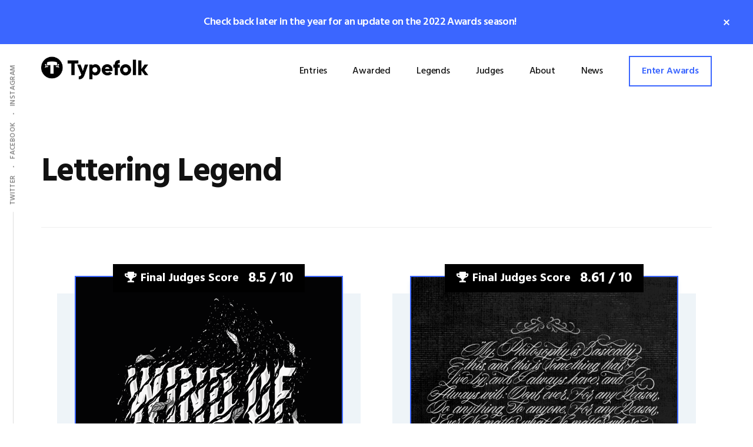

--- FILE ---
content_type: text/html; charset=UTF-8
request_url: https://typefolk.com/awards/lettering-legend/
body_size: 11634
content:
<!DOCTYPE html>
<html lang="en-US">
<head>
<meta charset="UTF-8"/>
<meta name="viewport" content="width=device-width, initial-scale=1"/>
<title>Lettering Legend – Typefolk</title>
<meta name='robots' content='max-image-preview:large'/>
<link rel='dns-prefetch' href='//fonts.googleapis.com'/>
<link rel='dns-prefetch' href='//s.w.org'/>
<link rel="alternate" type="application/rss+xml" title="Typefolk &raquo; Feed" href="https://typefolk.com/feed/"/>
<link rel="alternate" type="application/rss+xml" title="Typefolk &raquo; Comments Feed" href="https://typefolk.com/comments/feed/"/>
<link rel="alternate" type="application/rss+xml" title="Typefolk &raquo; Lettering Legend Award Feed" href="https://typefolk.com/awards/lettering-legend/feed/"/>
<link rel="canonical" href="https://typefolk.com/awards/lettering-legend/"/>
<!-- Genesis Open Graph -->
<meta property="og:title" content="Lettering Legend – Typefolk"/>
<meta property="og:type" content="website"/>
<meta property="og:url" content="https://typefolk.com/awards/lettering-legend/"/>
<meta property="og:image" content="https://typefolk.com/wp-content/uploads/2020/05/Typefolk_OG.png"/>
<meta property="og:image:width" content="1200"/>
<meta property="og:image:height" content="630"/>
<meta property="og:image:alt" content="Typefolk Awards"/>
<script type="text/javascript">window._wpemojiSettings={"baseUrl":"https:\/\/s.w.org\/images\/core\/emoji\/13.1.0\/72x72\/","ext":".png","svgUrl":"https:\/\/s.w.org\/images\/core\/emoji\/13.1.0\/svg\/","svgExt":".svg","source":{"concatemoji":"https:\/\/typefolk.com\/wp-includes\/js\/wp-emoji-release.min.js?ver=5.9.12"}};!function(e,a,t){var n,r,o,i=a.createElement("canvas"),p=i.getContext&&i.getContext("2d");function s(e,t){var a=String.fromCharCode;p.clearRect(0,0,i.width,i.height),p.fillText(a.apply(this,e),0,0);e=i.toDataURL();return p.clearRect(0,0,i.width,i.height),p.fillText(a.apply(this,t),0,0),e===i.toDataURL()}function c(e){var t=a.createElement("script");t.src=e,t.defer=t.type="text/javascript",a.getElementsByTagName("head")[0].appendChild(t)}for(o=Array("flag","emoji"),t.supports={everything:!0,everythingExceptFlag:!0},r=0;r<o.length;r++)t.supports[o[r]]=function(e){if(!p||!p.fillText)return!1;switch(p.textBaseline="top",p.font="600 32px Arial",e){case"flag":return s([127987,65039,8205,9895,65039],[127987,65039,8203,9895,65039])?!1:!s([55356,56826,55356,56819],[55356,56826,8203,55356,56819])&&!s([55356,57332,56128,56423,56128,56418,56128,56421,56128,56430,56128,56423,56128,56447],[55356,57332,8203,56128,56423,8203,56128,56418,8203,56128,56421,8203,56128,56430,8203,56128,56423,8203,56128,56447]);case"emoji":return!s([10084,65039,8205,55357,56613],[10084,65039,8203,55357,56613])}return!1}(o[r]),t.supports.everything=t.supports.everything&&t.supports[o[r]],"flag"!==o[r]&&(t.supports.everythingExceptFlag=t.supports.everythingExceptFlag&&t.supports[o[r]]);t.supports.everythingExceptFlag=t.supports.everythingExceptFlag&&!t.supports.flag,t.DOMReady=!1,t.readyCallback=function(){t.DOMReady=!0},t.supports.everything||(n=function(){t.readyCallback()},a.addEventListener?(a.addEventListener("DOMContentLoaded",n,!1),e.addEventListener("load",n,!1)):(e.attachEvent("onload",n),a.attachEvent("onreadystatechange",function(){"complete"===a.readyState&&t.readyCallback()})),(n=t.source||{}).concatemoji?c(n.concatemoji):n.wpemoji&&n.twemoji&&(c(n.twemoji),c(n.wpemoji)))}(window,document,window._wpemojiSettings);</script>
<style type="text/css">img.wp-smiley,img.emoji{display:inline!important;border:none!important;box-shadow:none!important;height:1em!important;width:1em!important;margin:0 .07em!important;vertical-align:-.1em!important;background:none!important;padding:0!important}</style>
	<link rel='stylesheet' id='authority-pro-css' href='https://typefolk.com/wp-content/themes/authority-pro/style.css?ver=1.1.0' type='text/css' media='all'/>
<style id='authority-pro-inline-css' type='text/css'>.entry-content .has-primary-color{color:#3b66ff!important}.entry-content .has-primary-background-color{background-color:#3b66ff!important}.content .wp-block-button.is-style-outline .wp-block-button__link:focus,.content .wp-block-button.is-style-outline .wp-block-button__link:hover{border:2px solid #3b66ff!important;color:#3b66ff!important}.content .wp-block-button .wp-block-button__link:focus,.content .wp-block-button .wp-block-button__link:hover{background-color:#3b66ff;color:#fff}.entry-content .wp-block-pullquote.is-style-solid-color{background-color:#3b66ff}.single .content .entry-content>p:first-of-type{color:#111;font-size:20px;font-size:2rem;font-style:italic;line-height:1.7;margin:0 0 35px}a,h4,h5,button,input[type="button"],input[type="reset"],input[type="submit"],.authority-subtitle,.button,.genesis-nav-menu .highlight a,.more-link,.entry-title a:focus,.entry-title a:hover,.genesis-nav-menu a:focus,.genesis-nav-menu a:hover,.genesis-nav-menu .current-menu-item>a,.genesis-nav-menu .sub-menu .current-menu-item>a:focus,.genesis-nav-menu .sub-menu .current-menu-item>a:hover,.genesis-responsive-menu .genesis-nav-menu a:focus,.genesis-responsive-menu .genesis-nav-menu a:hover,.menu-toggle:focus,.menu-toggle:hover,.sub-menu-toggle:focus,.sub-menu-toggle:hover{color:#3b66ff}button,input[type="button"],input[type="reset"],input[type="submit"],.button,.genesis-nav-menu .highlight a,.more-link{border-color:#3b66ff}.enews-widget::after,
		.sidebar .enews-widget:nth-child(2n+1)::after {background:#3b66ff}button.primary,input[type="button"].primary,input[type="reset"].primary,input[type="submit"].primary,.authority-top-banner,.button.primary,.more-link,.sidebar .enews-widget input[type="submit"],.enews-widget input[type="submit"]{background-color:#3b66ff;color:#fff}.authority-top-banner a,.authority-top-banner a:focus,.authority-top-banner a:hover,#authority-top-banner-close,#authority-top-banner-close:focus,#authority-top-banner-close:hover{color:#fff}.archive-pagination .pagination-next>a,.archive-pagination .pagination-previous>a,.menu-toggle,.sub-menu-toggle{border-color:#3b66ff;color:#3b66ff}a.button:focus,a.button:hover,button:focus,button:hover,input[type="button"]:focus,input[type="button"]:hover,input[type="reset"]:focus,input[type="reset"]:hover,input[type="submit"]:focus,input[type="submit"]:hover,.archive-pagination li a:focus,.archive-pagination li a:hover,.archive-pagination .active a,.archive-pagination .pagination-next>a:focus,.archive-pagination .pagination-next>a:hover,.archive-pagination .pagination-previous>a:focus,.archive-pagination .pagination-previous>a:hover,.button:focus,.button:hover,.enews-widget input[type="submit"]:focus,.enews-widget input[type="submit"]:hover,.genesis-nav-menu .highlight a:focus,.genesis-nav-menu .highlight a:hover,.menu-toggle:focus,.menu-toggle:hover,.more-link:focus,.more-link:hover,.sidebar .enews-widget input[type="submit"]:focus,.sidebar .enews-widget input[type="submit"]:hover,.sub-menu-toggle:focus,.sub-menu-toggle:hover{background-color:#4f7aff;border-color:#4f7aff;color:#fff}.site-inner .widget_media_image::after,.site-inner .hero-section-column.right::after{background:#3b66ff}.site-inner .hero-portrait-caption a:focus,.site-inner .hero-portrait-caption a:hover{color:#3b66ff}</style>
<link rel='stylesheet' id='wp-block-library-css' href='https://typefolk.com/wp-includes/css/dist/block-library/style.min.css?ver=5.9.12' type='text/css' media='all'/>
<style id='global-styles-inline-css' type='text/css'>body{--wp--preset--color--black:#000;--wp--preset--color--cyan-bluish-gray:#abb8c3;--wp--preset--color--white:#fff;--wp--preset--color--pale-pink:#f78da7;--wp--preset--color--vivid-red:#cf2e2e;--wp--preset--color--luminous-vivid-orange:#ff6900;--wp--preset--color--luminous-vivid-amber:#fcb900;--wp--preset--color--light-green-cyan:#7bdcb5;--wp--preset--color--vivid-green-cyan:#00d084;--wp--preset--color--pale-cyan-blue:#8ed1fc;--wp--preset--color--vivid-cyan-blue:#0693e3;--wp--preset--color--vivid-purple:#9b51e0;--wp--preset--color--primary:#3b66ff;--wp--preset--gradient--vivid-cyan-blue-to-vivid-purple:linear-gradient(135deg,rgba(6,147,227,1) 0%,#9b51e0 100%);--wp--preset--gradient--light-green-cyan-to-vivid-green-cyan:linear-gradient(135deg,#7adcb4 0%,#00d082 100%);--wp--preset--gradient--luminous-vivid-amber-to-luminous-vivid-orange:linear-gradient(135deg,rgba(252,185,0,1) 0%,rgba(255,105,0,1) 100%);--wp--preset--gradient--luminous-vivid-orange-to-vivid-red:linear-gradient(135deg,rgba(255,105,0,1) 0%,#cf2e2e 100%);--wp--preset--gradient--very-light-gray-to-cyan-bluish-gray:linear-gradient(135deg,#eee 0%,#a9b8c3 100%);--wp--preset--gradient--cool-to-warm-spectrum:linear-gradient(135deg,#4aeadc 0%,#9778d1 20%,#cf2aba 40%,#ee2c82 60%,#fb6962 80%,#fef84c 100%);--wp--preset--gradient--blush-light-purple:linear-gradient(135deg,#ffceec 0%,#9896f0 100%);--wp--preset--gradient--blush-bordeaux:linear-gradient(135deg,#fecda5 0%,#fe2d2d 50%,#6b003e 100%);--wp--preset--gradient--luminous-dusk:linear-gradient(135deg,#ffcb70 0%,#c751c0 50%,#4158d0 100%);--wp--preset--gradient--pale-ocean:linear-gradient(135deg,#fff5cb 0%,#b6e3d4 50%,#33a7b5 100%);--wp--preset--gradient--electric-grass:linear-gradient(135deg,#caf880 0%,#71ce7e 100%);--wp--preset--gradient--midnight:linear-gradient(135deg,#020381 0%,#2874fc 100%);--wp--preset--duotone--dark-grayscale:url(#wp-duotone-dark-grayscale);--wp--preset--duotone--grayscale:url(#wp-duotone-grayscale);--wp--preset--duotone--purple-yellow:url(#wp-duotone-purple-yellow);--wp--preset--duotone--blue-red:url(#wp-duotone-blue-red);--wp--preset--duotone--midnight:url(#wp-duotone-midnight);--wp--preset--duotone--magenta-yellow:url(#wp-duotone-magenta-yellow);--wp--preset--duotone--purple-green:url(#wp-duotone-purple-green);--wp--preset--duotone--blue-orange:url(#wp-duotone-blue-orange);--wp--preset--font-size--small:12px;--wp--preset--font-size--medium:20px;--wp--preset--font-size--large:20px;--wp--preset--font-size--x-large:42px;--wp--preset--font-size--normal:16px;--wp--preset--font-size--larger:24px}.has-black-color{color:var(--wp--preset--color--black)!important}.has-cyan-bluish-gray-color{color:var(--wp--preset--color--cyan-bluish-gray)!important}.has-white-color{color:var(--wp--preset--color--white)!important}.has-pale-pink-color{color:var(--wp--preset--color--pale-pink)!important}.has-vivid-red-color{color:var(--wp--preset--color--vivid-red)!important}.has-luminous-vivid-orange-color{color:var(--wp--preset--color--luminous-vivid-orange)!important}.has-luminous-vivid-amber-color{color:var(--wp--preset--color--luminous-vivid-amber)!important}.has-light-green-cyan-color{color:var(--wp--preset--color--light-green-cyan)!important}.has-vivid-green-cyan-color{color:var(--wp--preset--color--vivid-green-cyan)!important}.has-pale-cyan-blue-color{color:var(--wp--preset--color--pale-cyan-blue)!important}.has-vivid-cyan-blue-color{color:var(--wp--preset--color--vivid-cyan-blue)!important}.has-vivid-purple-color{color:var(--wp--preset--color--vivid-purple)!important}.has-black-background-color{background-color:var(--wp--preset--color--black)!important}.has-cyan-bluish-gray-background-color{background-color:var(--wp--preset--color--cyan-bluish-gray)!important}.has-white-background-color{background-color:var(--wp--preset--color--white)!important}.has-pale-pink-background-color{background-color:var(--wp--preset--color--pale-pink)!important}.has-vivid-red-background-color{background-color:var(--wp--preset--color--vivid-red)!important}.has-luminous-vivid-orange-background-color{background-color:var(--wp--preset--color--luminous-vivid-orange)!important}.has-luminous-vivid-amber-background-color{background-color:var(--wp--preset--color--luminous-vivid-amber)!important}.has-light-green-cyan-background-color{background-color:var(--wp--preset--color--light-green-cyan)!important}.has-vivid-green-cyan-background-color{background-color:var(--wp--preset--color--vivid-green-cyan)!important}.has-pale-cyan-blue-background-color{background-color:var(--wp--preset--color--pale-cyan-blue)!important}.has-vivid-cyan-blue-background-color{background-color:var(--wp--preset--color--vivid-cyan-blue)!important}.has-vivid-purple-background-color{background-color:var(--wp--preset--color--vivid-purple)!important}.has-black-border-color{border-color:var(--wp--preset--color--black)!important}.has-cyan-bluish-gray-border-color{border-color:var(--wp--preset--color--cyan-bluish-gray)!important}.has-white-border-color{border-color:var(--wp--preset--color--white)!important}.has-pale-pink-border-color{border-color:var(--wp--preset--color--pale-pink)!important}.has-vivid-red-border-color{border-color:var(--wp--preset--color--vivid-red)!important}.has-luminous-vivid-orange-border-color{border-color:var(--wp--preset--color--luminous-vivid-orange)!important}.has-luminous-vivid-amber-border-color{border-color:var(--wp--preset--color--luminous-vivid-amber)!important}.has-light-green-cyan-border-color{border-color:var(--wp--preset--color--light-green-cyan)!important}.has-vivid-green-cyan-border-color{border-color:var(--wp--preset--color--vivid-green-cyan)!important}.has-pale-cyan-blue-border-color{border-color:var(--wp--preset--color--pale-cyan-blue)!important}.has-vivid-cyan-blue-border-color{border-color:var(--wp--preset--color--vivid-cyan-blue)!important}.has-vivid-purple-border-color{border-color:var(--wp--preset--color--vivid-purple)!important}.has-vivid-cyan-blue-to-vivid-purple-gradient-background{background:var(--wp--preset--gradient--vivid-cyan-blue-to-vivid-purple)!important}.has-light-green-cyan-to-vivid-green-cyan-gradient-background{background:var(--wp--preset--gradient--light-green-cyan-to-vivid-green-cyan)!important}.has-luminous-vivid-amber-to-luminous-vivid-orange-gradient-background{background:var(--wp--preset--gradient--luminous-vivid-amber-to-luminous-vivid-orange)!important}.has-luminous-vivid-orange-to-vivid-red-gradient-background{background:var(--wp--preset--gradient--luminous-vivid-orange-to-vivid-red)!important}.has-very-light-gray-to-cyan-bluish-gray-gradient-background{background:var(--wp--preset--gradient--very-light-gray-to-cyan-bluish-gray)!important}.has-cool-to-warm-spectrum-gradient-background{background:var(--wp--preset--gradient--cool-to-warm-spectrum)!important}.has-blush-light-purple-gradient-background{background:var(--wp--preset--gradient--blush-light-purple)!important}.has-blush-bordeaux-gradient-background{background:var(--wp--preset--gradient--blush-bordeaux)!important}.has-luminous-dusk-gradient-background{background:var(--wp--preset--gradient--luminous-dusk)!important}.has-pale-ocean-gradient-background{background:var(--wp--preset--gradient--pale-ocean)!important}.has-electric-grass-gradient-background{background:var(--wp--preset--gradient--electric-grass)!important}.has-midnight-gradient-background{background:var(--wp--preset--gradient--midnight)!important}.has-small-font-size{font-size:var(--wp--preset--font-size--small)!important}.has-medium-font-size{font-size:var(--wp--preset--font-size--medium)!important}.has-large-font-size{font-size:var(--wp--preset--font-size--large)!important}.has-x-large-font-size{font-size:var(--wp--preset--font-size--x-large)!important}</style>
<link rel='stylesheet' id='contact-form-7-css' href='https://typefolk.com/wp-content/plugins/contact-form-7/includes/css/styles.css?ver=5.5.6' type='text/css' media='all'/>
<link rel='stylesheet' id='wpsm_ac-font-awesome-front-css' href='https://typefolk.com/wp-content/plugins/responsive-accordion-and-collapse/css/font-awesome/css/font-awesome.min.css?ver=5.9.12' type='text/css' media='all'/>
<link rel='stylesheet' id='wpsm_ac_bootstrap-front-css' href='https://typefolk.com/wp-content/plugins/responsive-accordion-and-collapse/css/bootstrap-front.css?ver=5.9.12' type='text/css' media='all'/>
<link rel='stylesheet' id='authority-fonts-css' href='//fonts.googleapis.com/css?family=Hind%3A500%2C600%2C700%7CKrub%3A400%2C400i%2C700&#038;ver=1.1.0' type='text/css' media='all'/>
<link rel='stylesheet' id='dashicons-css' href='https://typefolk.com/wp-includes/css/dashicons.min.css?ver=5.9.12' type='text/css' media='all'/>
<link rel='stylesheet' id='authority-pro-gutenberg-css' href='https://typefolk.com/wp-content/themes/authority-pro/lib/gutenberg/front-end.css?ver=1.1.0' type='text/css' media='all'/>
<script type='text/javascript' src='https://typefolk.com/wp-includes/js/jquery/jquery.min.js?ver=3.6.0' id='jquery-core-js'></script>
<script type='text/javascript' src='https://typefolk.com/wp-includes/js/jquery/jquery-migrate.min.js?ver=3.3.2' id='jquery-migrate-js'></script>
<link rel="https://api.w.org/" href="https://typefolk.com/wp-json/"/><link rel="alternate" type="application/json" href="https://typefolk.com/wp-json/wp/v2/entryaward/37"/><link rel="EditURI" type="application/rsd+xml" title="RSD" href="https://typefolk.com/xmlrpc.php?rsd"/>
<script>window.dataLayer=window.dataLayer||[];function gtag(){dataLayer.push(arguments);}gtag('consent','default',{'analytics_storage':'denied'});</script>
<!-- Global site tag (gtag.js) - Google Analytics -->
<script async src="https://www.googletagmanager.com/gtag/js?id=UA-46852832-15"></script>
<script>window.dataLayer=window.dataLayer||[];function gtag(){dataLayer.push(arguments);}gtag('js',new Date());gtag('config','UA-46852832-15',{'anonymize_ip':true});</script>
<script src="https://cc.cdn.civiccomputing.com/9/cookieControl-9.x.min.js"></script>
<script>var config={apiKey:'c1cb816b683bd783945757ea896149f0674e294e',product:'COMMUNITY',mode:'GDPR',consentCookieExpiry:90,initialState:'open',notifyOnce:true,text:{title:'This site uses cookies to store info on your device.',intro:'Some of these cookies are essential, while others help us to improve your experience by providing insights into how Typefolk is being used.',necessaryTitle:'Necessary Cookies',necessaryDescription:'Necessary cookies enable core functionality. Typefolk cannot function properly without these cookies, and they can only be disabled by changing your browser preferences.',thirdPartyTitle:'Some cookies require your attention',thirdPartyDescription:'Please follow the link(s) below to opt out manually.',},statement:{description:'For more information vist our',name:'Cookies Notice.',url:'https://typefolk.com/cookies',updated:'18/04/2021'},necessaryCookies:['tf*','wp*','wordpress*'],optionalCookies:[{name:'analytics',label:'Google Analytics',description:'Analytical cookies help us to improve our website by collecting and reporting information on its usage.',cookies:['_ga','_gid','_gat','__utma','__utmt','__utmb','__utmc','__utmz','__utmv'],onAccept:function(){gtag('consent','update',{'analytics_storage':'granted'});},onRevoke:function(){gtag('consent','update',{'analytics_storage':'denied'});}}],position:'LEFT',theme:'LIGHT'};CookieControl.load(config);</script><style type="text/css">.site-title a { background: url(https://typefolk.com/wp-content/uploads/2020/05/Typefolk_Awards_Logo.png) no-repeat !important; }</style>
<style type="text/css">.recentcomments a{display:inline!important;padding:0!important;margin:0!important}</style><link rel="icon" href="https://typefolk.com/wp-content/uploads/2020/05/cropped-Typefolk_Icon-32x32.png" sizes="32x32"/>
<link rel="icon" href="https://typefolk.com/wp-content/uploads/2020/05/cropped-Typefolk_Icon-192x192.png" sizes="192x192"/>
<link rel="apple-touch-icon" href="https://typefolk.com/wp-content/uploads/2020/05/cropped-Typefolk_Icon-180x180.png"/>
<meta name="msapplication-TileImage" content="https://typefolk.com/wp-content/uploads/2020/05/cropped-Typefolk_Icon-270x270.png"/>
		<style type="text/css" id="wp-custom-css">
			/* General */
html {
	scroll-behavior: smooth;
}

.header-image .title-area {
    width: 182px;
    max-width: 182px;
}

@media only screen and (max-width: 500px) {
    .header-image .title-area {
        width: 140px;
        max-width: 140px;
    }
}

.header-image .site-title>a {
    position: relative;
    bottom: 4px;
}

@media only screen and (max-width: 1075px) {
    .header-image .site-title>a {
        bottom: 0;
    }
}

@media only screen and (max-width: 550px) {
    .header-image .site-title>a {
        bottom: 6px;
    }
}

@media only screen and (max-width: 500px) {
    .header-image .site-title>a {
        bottom: 0;
        top: 2px;
    }
}

@media only screen and (max-width: 1250px) {
    .site-header .nav-primary {
        max-width: 720px;
    }
}

@media only screen and (max-width: 1075px) {
    .site-header .nav-primary {
        border-bottom: 1px solid #3B66FF;
        padding-bottom: 20px;
    }
}

@media only screen and (max-width: 550px) {
    .menu-toggle {
        padding: 8px 10px 6px 10px;
    }
}

.menu-toggle:focus {
    outline: none;
}

@media only screen and (max-width: 1075px) {
    .menu-toggle::before {
        position: relative;
        bottom: 3px;
    }
}

@supports (-webkit-touch-callout: none) {
  @media only screen and (max-width: 1075px) {
    .menu-toggle::before {
        position: relative;
        bottom: 1px;
    }
} 
}

.nav-lettering-live-wire a:before {
	content: '';
	background-image: url('https://typefolk.com/wp-content/uploads/2020/12/Typefolk_Lettering_Live_Wire_Icon.png');
	background-size: 9px 25px;
  background-repeat: no-repeat;
	width: 9px;
	height: 25px;
	display: inline-block;
	position: relative;
	top: 7px;
	margin-right: 10px;
	margin-top: -5px;
	z-index: 999;
}

.nav-lettering-leader a:before {
	content: '';
	background-image: url('https://typefolk.com/wp-content/uploads/2020/12/Typefolk_Lettering_Leader_Icon.png');
	background-size: 9px 25px;
  background-repeat: no-repeat;
	width: 9px;
	height: 25px;
	display: inline-block;
	position: relative;
	top: 7px;
	margin-right: 11px;
	margin-top: -5px;
	z-index: 999;
}

.nav-lettering-legend a:before {
	content: '';
	background-image: url('https://typefolk.com/wp-content/uploads/2020/12/Typefolk_Lettering_Legend_Icon.png');
	background-size: 9px 25px;
  background-repeat: no-repeat;
	width: 9px;
	height: 25px;
	display: inline-block;
	position: relative;
	top: 7px;
	margin-right: 11px;
	margin-top: -5px;
	z-index: 999;
}

@media only screen and (max-width: 1075px) {
    .moved-item-nav-social {
        text-transform: uppercase;
        font-size: 1.2rem;
        letter-spacing: .08em;
    }
}

@media only screen and (max-width: 1075px) {
    .moved-item-nav-social a {
        color: #707070;
    }
}

.full-width-content.single .content, .full-width-content.page .content, .blog .site-inner {
    max-width: 880px;
}

.front-page.full-width-content .content, .awards-page main, .entry-categories-page main {
    max-width: 100% !important;
}

.featuredpost .has-post-thumbnail>a::before {
    background: #EEF4F8;
    content: "";
    left: -30px;
    position: absolute;
    top: 30px;
    height: calc(100% - 60px);
    width: calc(100% + 60px);
    z-index: -1;
}

@media screen and (max-width: 1075px) {
    .authority-featured-image::before, .featuredpost .has-post-thumbnail>a::before {
        left: -15px;
        width: calc(100% + 30px);
    }
}

.featuredpost .has-post-thumbnail>a img, .featuredpost .has-post-thumbnail>a:hover img {
    box-shadow: 0 10px 8px #EEF4F8;
	border: 2px solid #3B66FF;
}

.site-container .wp-block-button .wp-block-button__link:hover {
    box-shadow: inset 0 0 200px rgba(230, 230, 230, 0.10), 0 6px 24px rgba(0, 0, 0, 0.14);
    transform: translate3d(0, -3px, 0);
}

.content .wp-block-button .wp-block-button__link {
    font-family: 'Hind', 'Helvetica Neue', Arial, sans-serif;
    font-size: 1.6rem;
    font-weight: 600;
    text-transform: none;
}

.entry-content .wp-block-image figcaption {
    font-family: 'Hind', 'Helvetica Neue', Arial, sans-serif;
    letter-spacing: .08em;
    font-size: 1.4rem;
    font-style: normal;
    font-weight: 500;
    text-transform: uppercase;
}

.entry-content .wp-block-image figcaption a {
    color: #333;
    text-decoration: none;
    -webkit-transition-timing-function: ease-in;
    -moz-transition-timing-function: ease-in;
    -ms-transition-timing-function: ease-in;
    -o-transition-timing-function: ease-in;
    transition-timing-function: ease-in;
    -webkit-transition: 1s;
    -moz-transition: 1s;
    -ms-transition: 1s;
    -o-transition: 1s;
    transition: 1s;
}

.entry-content .wp-block-image figcaption a:hover {
    color: #3B66FF;
}

.dashicons {
    transition: none;
}

button.pea_cook_btn {
    background: #3B66FF !important;
    color: #FFFFFF !important;
    font-family: 'Hind', 'Helvetica Neue', Arial, sans-serif !important;
    font-weight: 600;
    border: 0 !important;
    border-radius: 0 !important;
    box-shadow: none !important;
    text-shadow: none !important;
}

.share-small .no-count .share {
    border-top-right-radius: 0;
    border-bottom-right-radius: 0;
}

.share-small .share {
    border-top-left-radius: 0;
    border-bottom-left-radius: 0;
}

.share-outlined.share-small .facebook .no-count .share {
    border-right: 1px solid #3B66FF;
}

.share-outlined .facebook .share {
    border: 1px solid #3B66FF;
    color: #3B66FF;
}

.share-outlined .facebook:hover .share {
    background: #3B66FF;
}

.share-outlined.share-small .twitter .no-count .share {
    border-right: 1px solid #3B66FF;
}

.share-outlined .twitter .share {
    border: 1px solid #3B66FF;
    color: #3B66FF;
}

.share-outlined .twitter:hover .share {
    background: #3B66FF;
}

.share-outlined.share-small .pinterest .no-count .share {
    border-right: 1px solid #3B66FF;
}

.share-outlined .pinterest .share {
    border: 1px solid #3B66FF;
    color: #3B66FF;
}

.share-outlined .pinterest:hover .share {
    background: #3B66FF;
}

.share-outlined.share-small .linkedin .no-count .share {
    border-right: 1px solid #3B66FF;
}

.share-outlined .linkedin .share {
    border: 1px solid #3B66FF;
    color: #3B66FF;
}

.share-outlined .linkedin:hover .share {
    background: #3B66FF;
}

@media only screen and (max-width: 379px) {
    .button, .content .wp-block-button.is-style-squared .wp-block-button__link, .info-container .btn, .more-from-category a {
        display: block !important;
    }
}

@media only screen and (max-width: 379px) {
    input[type="submit"] {
        width: 100%;
    }
}

@media only screen and (min-width: 380px) {
    .cta-enter-btn {
        margin-right: 14px;
    }
}

@media only screen and (max-width: 379px) {
    .cta-enter-btn {
        display: block;
    }
}

.list-awarded-score {
	text-align: center;
}

.list-awarded-score span {
	background: #000000;
    color: #ffffff;
    padding: 5px 20px;
    position: relative;
    top: 25px;
    z-index: 999;
    font-family: 'Hind', 'Helvetica Neue', Arial, sans-serif;
    font-weight: 700;
    font-size: 24px;
}

@media screen and (min-width: 861px) and (max-width: 1076px) {
	.list-awarded-score span {
		font-size: 18px;
	}
}

.single .authority-featured-image {
	box-shadow: 0 10px 8px #eef4f8;
    max-width: 880px;
    margin-left: auto;
    margin-right: auto;
}

.single .authority-featured-image::before {
	position: absolute;
  top: 30px;
  height: calc(100% - 60px);
	background: #EEF4F8;
}

.post .entry-meta {
  font-style: normal;
	text-transform: uppercase;
}

.post .entry-meta > *  {
	margin: 0 5px 0 3px;
}

.single .content .entry-content > p:first-of-type {
	font-size: 1.6rem;
	font-style: normal;
}

#genesis-content article a, #genesis-content article footer p span a {
	-webkit-transition-timing-function: ease-in;
    -moz-transition-timing-function: ease-in;
    -ms-transition-timing-function: ease-in;
    -o-transition-timing-function: ease-in;
    transition-timing-function: ease-in;
    -webkit-transition: 1s;
    -moz-transition: 1s;
    -ms-transition: 1s;
    -o-transition: 1s;
    transition: 1s;
}

/* Forms */

.wpcf7-form .wpcf7-response-output.wpcf7-validation-errors {
    color: #333;
    text-align: center;
    border: 2px solid #111;
    padding: 10px;
}

.wpcf7 form.sent .wpcf7-response-output {
    color: #333;
    text-align: center;
    border-color: #111;
    padding: 10px;
}

span.entry-image-upload {
    position: relative;
}

span.entry-image-upload::before {
    content: "Choose Art";
    position: absolute;
    top: -7px;
    left: 18px;
    padding: 5px;
    background: #3B66FF;
    color: #FFFFFF;
    width: 105px;
    text-align: center;
    cursor: pointer;
    font-family: 'Hind', 'Helvetica Neue', Arial, sans-serif;
    font-size: 1.6rem;
    font-weight: 600;
}

@supports (-webkit-touch-callout: none) {
  span.entry-image-upload::before {
			 width: 128px;
    } 
}

div.wpcf7 .ajax-loader {
    display: none;
}

.wpcf7-quiz {
	width: 50%;
  display: block;
}

.vote-container .wpcf7-quiz {
	margin: 0 auto;
}

#entryCatCheck span.wpcf7-list-item {
    width: 100%;
    max-width: 23%;
}

@media screen and (max-width: 1075px) {
    #entryCatCheck span.wpcf7-list-item {
        max-width: 45%;
    }
}

@media screen and (max-width: 410px) {
    #entryCatCheck span.wpcf7-list-item {
        max-width: 90%;
    }
}

@media screen and (max-width: 860px) {
    .wpcf7 .tf-input-first {
        margin-bottom: 30px;
    }
}

/* Home */

.hero-portrait {
    box-shadow: 0 20px 80px #EEF4F8;
}

.hero-email .fa-long-arrow-alt-right {
	margin-left: 7px;
  margin-top: -px;
  position: relative;
  top: 1px;
}

.hero-section-column.right::before {
    background: #EEF4F8;
}

@media only screen and (max-width: 800px) {
    .flexible-widgets.widget-odd .featuredpost:last-of-type .entry {
        max-width: 100%;
    }
}

@media only screen and (max-width: 1075px) {
    .flexible-widgets .entry {
        max-width: 100%;
    }
}

.flexible-widgets.widget-odd .featuredpost:last-of-type .widget-title {
    padding-bottom: 20px;
    margin-bottom: 140px;
    border-bottom: 2px solid #F4F4F4;
    text-align: left;
}

@media screen and (max-width: 800px) {
    .flexible-widgets.widget-odd .featuredpost:last-of-type .widget-title {
        text-align: center;
    }
}

.flexible-widgets .featuredpost .entry-title {
    text-align: center;
    white-space: nowrap;
    overflow: hidden;
    text-overflow: ellipsis;
}

.flexible-widgets .featuredpost .entry-title:hover {
    color: #3B66FF;
    -webkit-transition-timing-function: ease-in;
    -moz-transition-timing-function: ease-in;
    -ms-transition-timing-function: ease-in;
    -o-transition-timing-function: ease-in;
    transition-timing-function: ease-in;
    -webkit-transition: 1s;
    -moz-transition: 1s;
    -ms-transition: 1s;
    -o-transition: 1s;
    transition: 1s;
}

.flexible-widgets .featuredpost .entry-title a {
    -webkit-transition-timing-function: ease-in;
    -moz-transition-timing-function: ease-in;
    -ms-transition-timing-function: ease-in;
    -o-transition-timing-function: ease-in;
    transition-timing-function: ease-in;
    -webkit-transition: 1s;
    -moz-transition: 1s;
    -ms-transition: 1s;
    -o-transition: 1s;
    transition: 1s;
}

.flexible-widgets.widget-odd .featuredpost:last-of-type {
    text-align: right;
}

@media screen and (max-width: 800px) {
    .flexible-widgets.widget-odd .featuredpost:last-of-type {
        text-align: center;
    }
}

.more-from-category a {
    background: #3B66FF;
    color: #fff;
    border: 2px solid #3B66FF;
    box-shadow: 0 0 0 rgba(0, 0, 0, 0.24);
    cursor: pointer;
    display: inline-block;
    font-family: "Hind", "Helvetica Neue", Arial, sans-serif;
    font-size: 16px;
    font-weight: 600;
    line-height: 1;
    padding: 16px 20px;
    text-align: center;
    text-decoration: none;
    transform: translate3d(0, 0, 0);
    white-space: normal;
}

.more-from-category a:hover {
    box-shadow: inset 0 0 200px rgba(230, 230, 230, 0.10), 0 6px 24px rgba(0, 0, 0, 0.14);
    transform: translate3d(0, -3px, 0);
}

.tf-home-title {
	font-size: 4.2rem;
}

@media screen and (max-width: 860px) {
	.tf-home-title {
		font-size: 3.2rem;
	}
}

.tf-home-subtitle {
    padding-bottom: 28px;
    margin-bottom: 0;
    border-bottom: 2px solid #F4F4F4;
}

.tf-home-subtitle span {
	margin-left: 5px;
	margin-right: 5px;
}

@media screen and (max-width: 1250px) {
	.tf-home-subtitle span {
		display: block;
	}
  .tf-home-subtitle span:nth-of-type(2) {
		padding-left: 8px;
	}
}

.tf-home-subtitle img {
	  height: 35px;
    margin-right: 7px;
    position: relative;
    top: 7px;
}

.tf-home-subtitle span:nth-of-type(2) img {
	margin-right: 3px;
}

.widget-button {
    margin-top: 10px;
    margin-bottom: 10px;
}

/* About */

.about-content .dashicons-awards {
    position: relative;
    top: 4px;
    margin-right: 5px;
}

/*FAQ*/

.ac_title_class {
    font-family: 'Hind', 'Helvetica Neue', Arial, sans-serif;
    font-weight: 900;
}

/* Typefolk Entry */

.single .entry-title {
    font-size: 4.2rem;
}

.work {
    display: flex;
    position: relative;
}

@media screen and (max-width: 800px) {
    .work {
        flex-direction: column;
    }
}

.work::before {
        background: #EEF4F8;
        content: "";
        left: -30px;
        position: absolute;
        top: 30px;
        height: calc(100% - 30px);
        width: calc(100% + 60px);
        z-index: -1;
    }

@media screen and (min-width: 1076px) {
    .work::before {
        height: calc(100% - 125px);
    }
}

@media screen and (max-width: 800px) {
    .work::before {
        height: 0;
    }
}

.work-image {
    flex: 1;
    position: relative;
}

@media screen and (max-width: 800px) {
    .work-image::before {
        background: #EEF4F8;
        content: "";
        left: -30px;
        position: absolute;
        top: 30px;
        height: calc(100% - 125px);
        width: calc(100% + 60px);
        z-index: -1;
    }
}

.work-image img {
    width: 100%;
    box-shadow: 0 10px 8px #EEF4F8;
	border: 2px solid #3B66FF;
}

.work-image h5 {
	  color: #000;
    text-align: center;
    font-size: 16px;
    margin-top: 12px;
    letter-spacing: .08em;
    text-transform: uppercase;
    font-weight: 600;
}

.work-image h5 a {
    color: #000;
    text-decoration: none;
    -webkit-transition-timing-function: ease-in;
    -moz-transition-timing-function: ease-in;
    -ms-transition-timing-function: ease-in;
    -o-transition-timing-function: ease-in;
    transition-timing-function: ease-in;
    -webkit-transition: 1s;
    -moz-transition: 1s;
    -ms-transition: 1s;
    -o-transition: 1s;
    transition: 1s;
}

.work-image h5 a:hover {
    color: #3B66FF;
}

@media screen and (min-width: 801px) {
    .work-image h5 {
        text-align: right;
    }
}

.work-info {
    flex: 1;
}

@media screen and (min-width: 801px) {
	.work-info {
		    flex: 1;
    display: flex;
    flex-direction: column;
    justify-content: space-evenly;
    margin-top: -60px;
	}
}

@media screen and (max-width: 800px) {
    .work-info {
        text-align: center;
        margin-bottom: 40px;
    }
}

@media screen and (min-width: 801px) {
    .info-container {
        margin-left: 35px;
    }
}

.info-container h3 {
    margin-bottom: 0;
	  margin-top: 0;
    font-size: 3.5rem;
}

@media screen and (max-width: 1075px) {
	.info-container h3 {
		margin-top: 60px;
    font-size: 3rem;
}
}

@media screen and (max-width: 800px) {
	.info-container h3 {
		margin-top: 40px;
    font-size: 3.5rem;
}
}

.entered-by {
	  color: #000;
    margin-top: 0;
    margin-bottom: 15px;
}

.info-container p:nth-child(3) {
    margin-top: 4px;
    margin-bottom: 0;
}

.community-countdown {
    margin-top: 0 !important;
    margin-bottom: 18px !important;
}

@media screen and (max-width: 1075px) {
	.community-countdown {
    font-size: 3.5rem;
}
}

@media screen and (max-width: 800px) {
	.community-countdown {
    font-size: 4rem;
}
}

.vote-closed-small {
	font-size: 2.8rem;
}

.entered-bold {
    font-family: 'Hind', 'Helvetica Neue', Arial, sans-serif;
	  letter-spacing: .08em;
    text-transform: uppercase;
    font-weight: 600;
}

.community-score h1 {
    font-size: 32px;
    margin-top: 0;
    margin-bottom: 20px;
}

.community-score h1 span {
    font-size: 24px;
    padding-right: 14px;
    position: relative;
    bottom: 2px;
}

@media screen and (max-width: 800px) {
	.community-score h1 span {
		padding-right: 0;
	}
}

.info-container .btn {
    background: #3B66FF;
    color: #fff;
    border: 2px solid #3B66FF;
    box-shadow: 0 0 0 rgba(0, 0, 0, 0.24);
    cursor: pointer;
    display: inline-block;
    font-family: 'Hind', 'Helvetica Neue', Arial, sans-serif;
    font-size: 16px;
    font-weight: 700;
    line-height: 1;
    padding: 16px 20px;
    text-align: center;
    text-decoration: none;
    transform: translate3d(0, 0, 0);
    white-space: normal;
}

.info-container .btn:hover {
    box-shadow: inset 0 0 200px rgba(230, 230, 230, 0.10), 0 6px 24px rgba(0, 0, 0, 0.14);
    transform: translate3d(0, -3px, 0);
}

.awards {
    text-align: center;
    margin-top: 20px;
    margin-bottom: 50px;
    font-size: 18px;
}

.awards .fa-award {
    position: relative;
    color: #000;
    top: 1px;
    margin-right: 7px;
}

.awards a {
    color: #111;
    text-decoration: none;
    -webkit-transition-timing-function: ease-in;
    -moz-transition-timing-function: ease-in;
    -ms-transition-timing-function: ease-in;
    -o-transition-timing-function: ease-in;
    transition-timing-function: ease-in;
    -webkit-transition: 1s;
    -moz-transition: 1s;
    -ms-transition: 1s;
    -o-transition: 1s;
    transition: 1s;
}

.awards a:hover {
    color: #3B66FF;
}

.awards-bold {
    color: #000;
    font-family: 'Hind', 'Helvetica Neue', Arial, sans-serif;
	  font-size: 16px;
	  letter-spacing: .08em;
    text-transform: uppercase;
    font-weight: 600;
}

.scores {
    text-align: center;
    background: transparent;
    border: 2px solid #111;
    margin-bottom: 80px;
    padding: 35px 35px 40px 35px;
}

.scores h3 {
    padding: 0 10px;
    margin-top: 0;
    margin-bottom: 8px;
    font-size: 28px;
    font-weight: 900;
}

.scores-desc {
    text-align: center;
    margin-top: 16px;
    margin-bottom: 16px;
}

.judges-scores {
    display: flex;
}

@media screen and (max-width: 800px) {
    .judges-scores {
        flex-direction: column;
    }
}

.month-score {
    flex: 1;
    text-align: center;
    width: 100%;
}

@media screen and (min-width: 801px) {
    .month-score {
        width: 40%;
    }
}

.month-score h1 {
    font-size: 32px;
    margin-top: 0;
    margin-bottom: 0;
}

.month-score h1 span {
    font-size: 24px;
    padding-right: 14px;
    position: relative;
    bottom: 2px;
}

@media screen and (max-width: 380px) {
    .month-score h1 span {
        display: block;
        padding-right: 0;
    }
}

.year-score {
    flex: 1;
    text-align: center;
    width: 100%;
}

@media screen and (min-width: 801px) {
    .year-score {
        width: 40%;
    }
}

.year-score h1 {
    font-size: 32px;
    margin-top: 20px;
    margin-bottom: 0;
}

@media screen and (min-width: 381px) {
    .year-score h1 {
        margin-top: 10px;
    }
}

@media screen and (min-width: 801px) {
    .year-score h1 {
        margin-top: 0;
    }
}

.year-score h1 span {
    font-size: 24px;
    padding-right: 14px;
    position: relative;
    bottom: 2px;
}

@media screen and (max-width: 380px) {
    .year-score h1 span {
        display: block;
        padding-right: 0;
    }
}

.tf-pagination-next a, .tf-pagination-previous a {
	    cursor: pointer;
    font-family: 'Hind', 'Helvetica Neue', Arial, sans-serif;
    font-size: 1.6rem;
    font-weight: 500;
    padding: 8px 20px;
    text-decoration: none !important;
    border: 2px solid #3b66ff;
    color: #3b66ff;
}

.tf-pagination-next a:hover, .tf-pagination-previous a:hover {
	color: #ffffff;
	background: #3b66ff; 
}

/* Vote Page */

.voting-page .entry-header {
    display: none;
}

.voting-page .entry {
    margin-bottom: 0;
}

.vote-container {
    width: 75%;
    margin: 0 auto;
}

.vote-container p {
	text-align: center;
}

@media screen and (max-width: 1075px) {
    .vote-container {
        width: 100%;
    }
}

.vote-details h2 {
    text-align: center;
}

.vote-image::before {
    background: #EEF4F8;
    content: "";
    left: -30px;
    position: absolute;
    top: 68px;
    height: calc(100% - 140px);
    width: calc(100% + 60px);
    z-index: -1;
}

.vote-image {
    position: relative;
}

.vote-image img {
    width: 100%;
    margin: 10px auto 40px auto;
    box-shadow: 0 10px 8px #EEF4F8;
	border: 2px solid #3B66FF;
}

.slider-container {
    margin: 20px auto;
}

.slider-container:focus {
    outline: none;
}

#voteRange:focus {
    border: 2px solid #111;
}

.slider {
    -webkit-appearance: none;
    appearance: none;
    width: 100%;
    height: 20px;
    background: transparent;
    outline: none;
    -webkit-transition: .2s;
    transition: opacity .2s;
    padding: 0;
    border: 2px solid #000;
}

.slider::-webkit-slider-thumb {
    -webkit-appearance: none;
    appearance: none;
    width: 25px;
    height: 25px;
    background: #111;
    cursor: pointer;
}

.slider::-moz-range-thumb {
    width: 25px;
    height: 25px;
    background: #111;
    cursor: pointer;
}

.voting-page .community-score {
    text-align: center;
    margin-bottom: 25px;
}

.voting-page .community-score span:first-child {
    font-family: 'Hind', 'Helvetica Neue', Arial, sans-serif;
    font-weight: 900;
    font-size: 48px;
    margin-top: 0;
    color: #111;
    position: relative;
    top: 2px;
}

@media screen and (max-width: 580px) {
    .voting-page .community-score span:first-child {
        display: block;
    }
}

.voting-page .community-score span {
    font-family: 'Hind', 'Helvetica Neue', Arial, sans-serif;
    font-weight: 900;
    font-size: 32px;
    padding-left: 7px;
    padding-right: 7px;
    position: relative;
    bottom: 2px;
    color: #111;
}

@media screen and (max-width: 350px) {
    .voting-page .community-score span {
        display: block;
        line-height: 1.2;
    }
}

.vote-info {
    text-align: center;
    margin-bottom: 40px;
}

.vote-id, .vote-title, .vote-by, .vote-score {
    display: none;
}

.voting-page input[type="submit"] {
    margin: 0 auto;
    display: block;
}

.voting-page .vote-acceptance {
    text-align: center;
    margin: 0 auto;
    display: block;
}

/* Archive Pages */

.post-type-archive .archive-title {
    display: none;
}

.archive-entries {
    display: flex;
    flex-wrap: wrap;
    margin-top: 40px;
}

.archive-entries article {
    width: 40%;
    margin: 0 5% 5% 5%;
}

@media screen and (max-width: 860px) {
    .archive-entries article {
        width: 90%;
    }
}

.archive-entry-image::before {
    background: #EEF4F8;
    content: "";
    left: -30px;
    position: absolute;
    top: 30px;
    height: calc(100% - 70px);
    width: calc(100% + 60px);
    z-index: -1;
}

.archive-entries article h2 {
    white-space: nowrap;
    overflow: hidden;
    text-overflow: ellipsis;
    margin-top: 16px;
    font-size: 2.6rem;
    text-align: center;
    text-decoration: none;
}

.archive-entries article h2 a {
    -webkit-transition-timing-function: ease-in;
    -moz-transition-timing-function: ease-in;
    -ms-transition-timing-function: ease-in;
    -o-transition-timing-function: ease-in;
    transition-timing-function: ease-in;
    -webkit-transition: 1s;
    -moz-transition: 1s;
    -ms-transition: 1s;
    -o-transition: 1s;
    transition: 1s;
    text-decoration: none;
    color: #111;
}

.archive-entries article h2 a:hover {
    color: #3B66FF;
}

.archive-entry-image {
    position: relative;
}

.archive-entry-image img {
    width: 100%;
    box-shadow: 0 10px 8px #EEF4F8;
	border: 2px solid #3B66FF;
    -webkit-transition: transform .5s cubic-bezier(.44, .51, .24, .99), box-shadow .75s cubic-bezier(.44, .51, .24, .99);
    -moz-transition: transform .5s cubic-bezier(.44, .51, .24, .99), box-shadow .75s cubic-bezier(.44, .51, .24, .99);
    -ms-transition: transform .5s cubic-bezier(.44, .51, .24, .99), box-shadow .75s cubic-bezier(.44, .51, .24, .99);
    -o-transition: transform .5s cubic-bezier(.44, .51, .24, .99), box-shadow .75s cubic-bezier(.44, .51, .24, .99);
    transition: transform .5s cubic-bezier(.44, .51, .24, .99), box-shadow .75s cubic-bezier(.44, .51, .24, .99);
    transform: translate3d(0, 0, 0);
}

.archive-entry-image img:hover {
    transform: translate3d(0, 10px, 0);
}

/* Legends */

@media screen and (max-width: 600px) {
    .legends-col {
        flex-direction: column;
    }
}

.legends-col .wp-block-column {
    margin-left: 8px;
    margin-right: 8px;
}

@media screen and (min-width: 801px) {
    .legends-col .wp-block-column {
        margin-left: 16px;
        margin-right: 16px;
    }
}

.legends-col .wp-block-image a img {
    box-shadow: 0 10px 8px #EEF4F8;
    -webkit-transition: transform .5s cubic-bezier(.44, .51, .24, .99), box-shadow .75s cubic-bezier(.44, .51, .24, .99);
    -moz-transition: transform .5s cubic-bezier(.44, .51, .24, .99), box-shadow .75s cubic-bezier(.44, .51, .24, .99);
    -ms-transition: transform .5s cubic-bezier(.44, .51, .24, .99), box-shadow .75s cubic-bezier(.44, .51, .24, .99);
    -o-transition: transform .5s cubic-bezier(.44, .51, .24, .99), box-shadow .75s cubic-bezier(.44, .51, .24, .99);
    transition: transform .5s cubic-bezier(.44, .51, .24, .99), box-shadow .75s cubic-bezier(.44, .51, .24, .99);
    transform: translate3d(0, 0, 0);
}

.legends-col .wp-block-image a img:hover {
    transform: translate3d(0, 10px, 0);
}

.legends-col a {
	font-size: 13.5px;
}

/* Judges */

@media screen and (max-width: 600px) {
    .judges-col {
        flex-direction: column;
    }
}

.judges-col .wp-block-column {
    margin-left: 8px;
    margin-right: 8px;
}

@media screen and (min-width: 801px) {
    .judges-col .wp-block-column {
        margin-left: 16px;
        margin-right: 16px;
    }
}

.judges-col .wp-block-image a img {
    box-shadow: 0 10px 8px #EEF4F8;
    -webkit-transition: transform .5s cubic-bezier(.44, .51, .24, .99), box-shadow .75s cubic-bezier(.44, .51, .24, .99);
    -moz-transition: transform .5s cubic-bezier(.44, .51, .24, .99), box-shadow .75s cubic-bezier(.44, .51, .24, .99);
    -ms-transition: transform .5s cubic-bezier(.44, .51, .24, .99), box-shadow .75s cubic-bezier(.44, .51, .24, .99);
    -o-transition: transform .5s cubic-bezier(.44, .51, .24, .99), box-shadow .75s cubic-bezier(.44, .51, .24, .99);
    transition: transform .5s cubic-bezier(.44, .51, .24, .99), box-shadow .75s cubic-bezier(.44, .51, .24, .99);
    transform: translate3d(0, 0, 0);
}

.judges-col .wp-block-image a img:hover {
    transform: translate3d(0, 10px, 0);
}

.judges-col a {
	font-size: 13.5px;
}

@media screen and (max-width: 600px) {
    .judge-bio .wp-block-media-text__media {
        margin-top: 20px;
        margin-bottom: 20px;
    }
}

.judge-bio .wp-block-media-text__media::before {
    background: #EEF4F8;
    content: "";
    left: -30px;
    position: absolute;
    top: 30px;
    height: calc(100% - 60px);
    width: calc(100% + 60px);
    z-index: -1;
}

@media screen and (max-width: 1075px) {
    .judge-bio .wp-block-media-text__media::before {
        left: -15px;
        width: calc(100% + 30px);
    }
}

@media screen and (max-width: 600px) {
    .judge-bio .wp-block-media-text__media::before {
        left: -30px;
        width: calc(100% + 60px);
    }
}

.judge-bio .wp-block-media-text__media {
    position: relative;
    box-shadow: 0 10px 8px #EEF4F8;
}

/* About */

.about-img-text .wp-block-media-text__media {
    box-shadow: 0 10px 8px #EEF4F8;
}

@media screen and (max-width: 600px) {
    .about-img-text .wp-block-media-text__media {
        margin-top: 20px;
        margin-bottom: 20px;
    }
    .wp-block-media-text .wp-block-media-text__content {
        padding: 0 !important;
    }
}

/* Submit Entry */
.entry-start .wp-block-columns > div:first-child {
	border: 2px solid #3B66FF;
}

@media screen and (max-width: 600px) {
	.entry-start .wp-block-columns > div:first-child {
	margin-bottom: 50px;
}
}

.entry-start .wp-block-columns > div:last-child {
	border: 2px solid #111;
}

@media screen and (min-width: 600px) {
	.entry-start .wp-block-columns {
	width: 60%;
  margin-left: auto;
  margin-right: auto;
}
}

.entry-start .wp-block-column  {
	padding-left: 30px;
  padding-right: 30px;
}

.entry-form-spacer {
    margin-top: 30px;
    margin-bottom: 30px;
}

.entry-guid {
	display: none;
}

/* Payment */
.entry-payment .entry-title {
	display: none;
}

.entry-payment h3 {
	margin-top: 5px;
}

.entry-payment .wpcf7 {
	display: none;
}

/* Contact */

.contact-content .entry-header {
    display: none;
}

/* Footer */
.footer-legal {
	position: relative;
	bottom: 19px;
}		</style>
		</head>
<body class="archive tax-entryaward term-lettering-legend term-37 wp-embed-responsive custom-header header-image header-full-width full-width-content genesis-breadcrumbs-hidden has-featured-images top-banner-hidden entry-archive-page" itemscope itemtype="https://schema.org/WebPage"><svg xmlns="http://www.w3.org/2000/svg" viewBox="0 0 0 0" width="0" height="0" focusable="false" role="none" style="visibility: hidden; position: absolute; left: -9999px; overflow: hidden;"><defs><filter id="wp-duotone-dark-grayscale"><feColorMatrix color-interpolation-filters="sRGB" type="matrix" values=" .299 .587 .114 0 0 .299 .587 .114 0 0 .299 .587 .114 0 0 .299 .587 .114 0 0 "/><feComponentTransfer color-interpolation-filters="sRGB"><feFuncR type="table" tableValues="0 0.49803921568627"/><feFuncG type="table" tableValues="0 0.49803921568627"/><feFuncB type="table" tableValues="0 0.49803921568627"/><feFuncA type="table" tableValues="1 1"/></feComponentTransfer><feComposite in2="SourceGraphic" operator="in"/></filter></defs></svg><svg xmlns="http://www.w3.org/2000/svg" viewBox="0 0 0 0" width="0" height="0" focusable="false" role="none" style="visibility: hidden; position: absolute; left: -9999px; overflow: hidden;"><defs><filter id="wp-duotone-grayscale"><feColorMatrix color-interpolation-filters="sRGB" type="matrix" values=" .299 .587 .114 0 0 .299 .587 .114 0 0 .299 .587 .114 0 0 .299 .587 .114 0 0 "/><feComponentTransfer color-interpolation-filters="sRGB"><feFuncR type="table" tableValues="0 1"/><feFuncG type="table" tableValues="0 1"/><feFuncB type="table" tableValues="0 1"/><feFuncA type="table" tableValues="1 1"/></feComponentTransfer><feComposite in2="SourceGraphic" operator="in"/></filter></defs></svg><svg xmlns="http://www.w3.org/2000/svg" viewBox="0 0 0 0" width="0" height="0" focusable="false" role="none" style="visibility: hidden; position: absolute; left: -9999px; overflow: hidden;"><defs><filter id="wp-duotone-purple-yellow"><feColorMatrix color-interpolation-filters="sRGB" type="matrix" values=" .299 .587 .114 0 0 .299 .587 .114 0 0 .299 .587 .114 0 0 .299 .587 .114 0 0 "/><feComponentTransfer color-interpolation-filters="sRGB"><feFuncR type="table" tableValues="0.54901960784314 0.98823529411765"/><feFuncG type="table" tableValues="0 1"/><feFuncB type="table" tableValues="0.71764705882353 0.25490196078431"/><feFuncA type="table" tableValues="1 1"/></feComponentTransfer><feComposite in2="SourceGraphic" operator="in"/></filter></defs></svg><svg xmlns="http://www.w3.org/2000/svg" viewBox="0 0 0 0" width="0" height="0" focusable="false" role="none" style="visibility: hidden; position: absolute; left: -9999px; overflow: hidden;"><defs><filter id="wp-duotone-blue-red"><feColorMatrix color-interpolation-filters="sRGB" type="matrix" values=" .299 .587 .114 0 0 .299 .587 .114 0 0 .299 .587 .114 0 0 .299 .587 .114 0 0 "/><feComponentTransfer color-interpolation-filters="sRGB"><feFuncR type="table" tableValues="0 1"/><feFuncG type="table" tableValues="0 0.27843137254902"/><feFuncB type="table" tableValues="0.5921568627451 0.27843137254902"/><feFuncA type="table" tableValues="1 1"/></feComponentTransfer><feComposite in2="SourceGraphic" operator="in"/></filter></defs></svg><svg xmlns="http://www.w3.org/2000/svg" viewBox="0 0 0 0" width="0" height="0" focusable="false" role="none" style="visibility: hidden; position: absolute; left: -9999px; overflow: hidden;"><defs><filter id="wp-duotone-midnight"><feColorMatrix color-interpolation-filters="sRGB" type="matrix" values=" .299 .587 .114 0 0 .299 .587 .114 0 0 .299 .587 .114 0 0 .299 .587 .114 0 0 "/><feComponentTransfer color-interpolation-filters="sRGB"><feFuncR type="table" tableValues="0 0"/><feFuncG type="table" tableValues="0 0.64705882352941"/><feFuncB type="table" tableValues="0 1"/><feFuncA type="table" tableValues="1 1"/></feComponentTransfer><feComposite in2="SourceGraphic" operator="in"/></filter></defs></svg><svg xmlns="http://www.w3.org/2000/svg" viewBox="0 0 0 0" width="0" height="0" focusable="false" role="none" style="visibility: hidden; position: absolute; left: -9999px; overflow: hidden;"><defs><filter id="wp-duotone-magenta-yellow"><feColorMatrix color-interpolation-filters="sRGB" type="matrix" values=" .299 .587 .114 0 0 .299 .587 .114 0 0 .299 .587 .114 0 0 .299 .587 .114 0 0 "/><feComponentTransfer color-interpolation-filters="sRGB"><feFuncR type="table" tableValues="0.78039215686275 1"/><feFuncG type="table" tableValues="0 0.94901960784314"/><feFuncB type="table" tableValues="0.35294117647059 0.47058823529412"/><feFuncA type="table" tableValues="1 1"/></feComponentTransfer><feComposite in2="SourceGraphic" operator="in"/></filter></defs></svg><svg xmlns="http://www.w3.org/2000/svg" viewBox="0 0 0 0" width="0" height="0" focusable="false" role="none" style="visibility: hidden; position: absolute; left: -9999px; overflow: hidden;"><defs><filter id="wp-duotone-purple-green"><feColorMatrix color-interpolation-filters="sRGB" type="matrix" values=" .299 .587 .114 0 0 .299 .587 .114 0 0 .299 .587 .114 0 0 .299 .587 .114 0 0 "/><feComponentTransfer color-interpolation-filters="sRGB"><feFuncR type="table" tableValues="0.65098039215686 0.40392156862745"/><feFuncG type="table" tableValues="0 1"/><feFuncB type="table" tableValues="0.44705882352941 0.4"/><feFuncA type="table" tableValues="1 1"/></feComponentTransfer><feComposite in2="SourceGraphic" operator="in"/></filter></defs></svg><svg xmlns="http://www.w3.org/2000/svg" viewBox="0 0 0 0" width="0" height="0" focusable="false" role="none" style="visibility: hidden; position: absolute; left: -9999px; overflow: hidden;"><defs><filter id="wp-duotone-blue-orange"><feColorMatrix color-interpolation-filters="sRGB" type="matrix" values=" .299 .587 .114 0 0 .299 .587 .114 0 0 .299 .587 .114 0 0 .299 .587 .114 0 0 "/><feComponentTransfer color-interpolation-filters="sRGB"><feFuncR type="table" tableValues="0.098039215686275 1"/><feFuncG type="table" tableValues="0 0.66274509803922"/><feFuncB type="table" tableValues="0.84705882352941 0.41960784313725"/><feFuncA type="table" tableValues="1 1"/></feComponentTransfer><feComposite in2="SourceGraphic" operator="in"/></filter></defs></svg><ul class="genesis-skip-link"><li><a href="#genesis-content" class="screen-reader-shortcut"> Skip to main content</a></li><li><a href="#footer" class="screen-reader-shortcut"> Skip to footer</a></li></ul><div class="authority-top-banner">Check back later in the year for an update on the 2022 Awards season!<button id="authority-top-banner-close"><span class="dashicons dashicons-no-alt"></span><span class="screen-reader-text">Close Top Banner</span></button></div><div class="site-container"><h2 id="additional-menu-label" class="screen-reader-text">Additional menu</h2><nav class="nav-social" aria-labelledby="additional-menu-label" id="genesis-nav-social" itemscope itemtype="https://schema.org/SiteNavigationElement"><ul id="menu-social-menu" class="menu genesis-nav-menu js-superfish"><li id="menu-item-242" class="menu-item menu-item-type-custom menu-item-object-custom menu-item-242"><a target="_blank" rel="noopener" href="https://twitter.com/typefolk" itemprop="url"><span itemprop="name">Twitter</span></a></li>
<li id="menu-item-243" class="menu-item menu-item-type-custom menu-item-object-custom menu-item-243"><a target="_blank" rel="noopener" href="https://facebook.com/typefolk" itemprop="url"><span itemprop="name">Facebook</span></a></li>
<li id="menu-item-244" class="menu-item menu-item-type-custom menu-item-object-custom menu-item-244"><a target="_blank" rel="noopener" href="https://instagram.com/typefolk" itemprop="url"><span itemprop="name">Instagram</span></a></li>
</ul></nav><header class="site-header" itemscope itemtype="https://schema.org/WPHeader"><div class="wrap"><div class="title-area"><p class="site-title" itemprop="headline"><a href="https://typefolk.com/">Typefolk</a></p><p class="site-description" itemprop="description">Awards and recognition for lettering, type and calligraphy</p></div><nav class="nav-primary" aria-label="Main" itemscope itemtype="https://schema.org/SiteNavigationElement" id="genesis-nav-primary"><div class="wrap"><ul id="menu-main" class="menu genesis-nav-menu menu-primary js-superfish"><li id="menu-item-413" class="menu-item menu-item-type-custom menu-item-object-custom menu-item-413"><a href="/entries" itemprop="url"><span itemprop="name">Entries</span></a></li>
<li id="menu-item-3699" class="menu-item menu-item-type-custom menu-item-object-custom current-menu-ancestor current-menu-parent menu-item-has-children menu-item-3699"><a href="#" itemprop="url"><span itemprop="name">Awarded</span></a>
<ul class="sub-menu">
	<li id="menu-item-3698" class="nav-lettering-live-wire menu-item menu-item-type-custom menu-item-object-custom menu-item-3698"><a href="/awards/lettering-live-wire" itemprop="url"><span itemprop="name">Lettering Live Wire</span></a></li>
	<li id="menu-item-3700" class="nav-lettering-leader menu-item menu-item-type-custom menu-item-object-custom menu-item-3700"><a href="/awards/lettering-leader" itemprop="url"><span itemprop="name">Lettering Leader</span></a></li>
	<li id="menu-item-4135" class="nav-lettering-legend menu-item menu-item-type-custom menu-item-object-custom current-menu-item menu-item-4135"><a href="/awards/lettering-legend" aria-current="page" itemprop="url"><span itemprop="name">Lettering Legend</span></a></li>
</ul>
</li>
<li id="menu-item-353" class="menu-item menu-item-type-post_type menu-item-object-page menu-item-353"><a href="https://typefolk.com/legends/" itemprop="url"><span itemprop="name">Legends</span></a></li>
<li id="menu-item-1046" class="menu-item menu-item-type-post_type menu-item-object-page menu-item-1046"><a href="https://typefolk.com/judges/" itemprop="url"><span itemprop="name">Judges</span></a></li>
<li id="menu-item-363" class="menu-item menu-item-type-post_type menu-item-object-page menu-item-363"><a href="https://typefolk.com/about/" itemprop="url"><span itemprop="name">About</span></a></li>
<li id="menu-item-4265" class="menu-item menu-item-type-post_type menu-item-object-page current_page_parent menu-item-4265"><a href="https://typefolk.com/news/" itemprop="url"><span itemprop="name">News</span></a></li>
<li id="menu-item-1066" class="highlight menu-item menu-item-type-post_type menu-item-object-page menu-item-1066"><a href="https://typefolk.com/enter/" itemprop="url"><span itemprop="name">Enter Awards</span></a></li>
</ul></div></nav></div></header><div class="site-inner"><div class="content-sidebar-wrap"><main class="content" id="genesis-content"><div class="archive-description taxonomy-archive-description taxonomy-description"><h1 class="archive-title">Lettering Legend</h1></div><div class="archive-entries"><article><div class="list-awarded-score"><span><i class="fas fa-trophy" style="font-size: 18px; padding-right: 7px; position: relative; top: -1px;"></i><span style="top: -1px; background: transparent; font-size: 20px; padding-left: 0; padding-right: 10px;">Final Judges Score</span> 8.5 / 10</span></div><div class="archive-entry-image"><a href="https://typefolk.com/entries/wind-of-change/?awarded=lettering-legend"><img width="1600" height="1600" src="https://typefolk.com/wp-content/uploads/2021/02/Wind-Of-Change-Bruno-do-Nascimento-1-2048x2048.png" class="attachment-1600x1600 size-1600x1600 wp-post-image" alt="Wind Of Change - Bruno do Nascimento" srcset="https://typefolk.com/wp-content/uploads/2021/02/Wind-Of-Change-Bruno-do-Nascimento-1-2048x2048.png 2048w, https://typefolk.com/wp-content/uploads/2021/02/Wind-Of-Change-Bruno-do-Nascimento-1-300x300.png 300w, https://typefolk.com/wp-content/uploads/2021/02/Wind-Of-Change-Bruno-do-Nascimento-1-1024x1024.png 1024w, https://typefolk.com/wp-content/uploads/2021/02/Wind-Of-Change-Bruno-do-Nascimento-1-150x150.png 150w, https://typefolk.com/wp-content/uploads/2021/02/Wind-Of-Change-Bruno-do-Nascimento-1-768x768.png 768w, https://typefolk.com/wp-content/uploads/2021/02/Wind-Of-Change-Bruno-do-Nascimento-1-1536x1536.png 1536w" sizes="(max-width: 1600px) 100vw, 1600px"/></a></div><h2 itemprop="headline"><a href="https://typefolk.com/entries/wind-of-change/?awarded=lettering-legend">Wind of Change | By Bruno do Nascimento</a></h2></article><article><div class="list-awarded-score"><span><i class="fas fa-trophy" style="font-size: 18px; padding-right: 7px; position: relative; top: -1px;"></i><span style="top: -1px; background: transparent; font-size: 20px; padding-left: 0; padding-right: 10px;">Final Judges Score</span> 8.61 / 10</span></div><div class="archive-entry-image"><a href="https://typefolk.com/entries/michael-scotts-philosophy/?awarded=lettering-legend"><img width="1600" height="1600" src="https://typefolk.com/wp-content/uploads/2020/12/Michael-Scotts-Philosophy-Harry-Robert-Murr.jpeg" class="attachment-1600x1600 size-1600x1600 wp-post-image" alt="Michael Scott’s Philosophy - Harry Robert Murr" loading="lazy" srcset="https://typefolk.com/wp-content/uploads/2020/12/Michael-Scotts-Philosophy-Harry-Robert-Murr.jpeg 1600w, https://typefolk.com/wp-content/uploads/2020/12/Michael-Scotts-Philosophy-Harry-Robert-Murr-300x300.jpeg 300w, https://typefolk.com/wp-content/uploads/2020/12/Michael-Scotts-Philosophy-Harry-Robert-Murr-1024x1024.jpeg 1024w, https://typefolk.com/wp-content/uploads/2020/12/Michael-Scotts-Philosophy-Harry-Robert-Murr-150x150.jpeg 150w, https://typefolk.com/wp-content/uploads/2020/12/Michael-Scotts-Philosophy-Harry-Robert-Murr-768x768.jpeg 768w, https://typefolk.com/wp-content/uploads/2020/12/Michael-Scotts-Philosophy-Harry-Robert-Murr-1536x1536.jpeg 1536w" sizes="(max-width: 1600px) 100vw, 1600px"/></a></div><h2 itemprop="headline"><a href="https://typefolk.com/entries/michael-scotts-philosophy/?awarded=lettering-legend">Michael Scott’s Philosophy | By Harry Robert Murr</a></h2></article></div></main></div></div><div id="footer" class="footer-widgets"><h2 class="genesis-sidebar-title screen-reader-text">Footer</h2><div class="flexible-widgets widget-area widget-odd"><div class="wrap"><section id="custom_html-3" class="widget_text widget widget_custom_html"><div class="widget_text widget-wrap"><h3 class="widgettitle widget-title">Want to get involved with Typefolk®?</h3>
<div class="textwidget custom-html-widget"><p>There are a variety of ways to get involved with Typefolk. From participating in public community scoring and entering artwork, to judging entries as part of the professional Typefolk judges panel.</p>

<p><a class="button widget-button cta-enter-btn" href="/enter">Enter Awards</a><a class="button primary widget-button" href="/apply">Become a Judge</a></p></div></div></section>
</div></div></div><footer class="site-footer" itemscope itemtype="https://schema.org/WPFooter"><div class="wrap"><nav class="nav-secondary" aria-label="Secondary" itemscope itemtype="https://schema.org/SiteNavigationElement"><div class="wrap"><ul id="menu-footer" class="menu genesis-nav-menu menu-secondary js-superfish"><li id="menu-item-8243" class="menu-item menu-item-type-post_type menu-item-object-page menu-item-8243"><a href="https://typefolk.com/sustainability/" itemprop="url"><span itemprop="name"><i class="fas fa-leaf"></i></span></a></li>
<li id="menu-item-1567" class="menu-item menu-item-type-post_type menu-item-object-page menu-item-1567"><a href="https://typefolk.com/contact/" itemprop="url"><span itemprop="name">Contact</span></a></li>
<li id="menu-item-326" class="menu-item menu-item-type-post_type menu-item-object-page menu-item-326"><a href="https://typefolk.com/faqs/" itemprop="url"><span itemprop="name">FAQs</span></a></li>
<li id="menu-item-297" class="menu-item menu-item-type-post_type menu-item-object-page menu-item-297"><a href="https://typefolk.com/privacy/" itemprop="url"><span itemprop="name">Privacy</span></a></li>
<li id="menu-item-277" class="menu-item menu-item-type-post_type menu-item-object-page menu-item-277"><a href="https://typefolk.com/terms/" itemprop="url"><span itemprop="name">Terms</span></a></li>
<li id="menu-item-252" class="menu-item menu-item-type-post_type menu-item-object-page menu-item-252"><a href="https://typefolk.com/cookies/" itemprop="url"><span itemprop="name">Cookies</span></a></li>
<li id="menu-item-1811" class="menu-item menu-item-type-custom menu-item-object-custom menu-item-1811"><a href="https://status.typefolk.com" itemprop="url"><span itemprop="name">Status</span></a></li>
</ul></div></nav><p><span class="footer-legal">&#x000A9;&nbsp;2020&#x02013;2026 Typefolk.</br> Typefolk is a registered trademark in England &amp; Wales.</span></p></div></footer></div><script src="https://kit.fontawesome.com/566e3321f2.js"></script><script type='text/javascript' src='https://typefolk.com/wp-includes/js/dist/vendor/regenerator-runtime.min.js?ver=0.13.9' id='regenerator-runtime-js'></script>
<script type='text/javascript' src='https://typefolk.com/wp-includes/js/dist/vendor/wp-polyfill.min.js?ver=3.15.0' id='wp-polyfill-js'></script>
<script type='text/javascript' id='contact-form-7-js-extra'>//<![CDATA[
var wpcf7={"api":{"root":"https:\/\/typefolk.com\/wp-json\/","namespace":"contact-form-7\/v1"}};
//]]></script>
<script type='text/javascript' src='https://typefolk.com/wp-content/plugins/contact-form-7/includes/js/index.js?ver=5.5.6' id='contact-form-7-js'></script>
<script type='text/javascript' src='https://typefolk.com/wp-content/plugins/responsive-accordion-and-collapse/js/bootstrap.js?ver=5.9.12' id='wpsm_ac_bootstrap-js-front-js'></script>
<script type='text/javascript' src='https://typefolk.com/wp-content/plugins/responsive-accordion-and-collapse/js/accordion-custom.js?ver=5.9.12' id='call_ac-custom-js-front-js'></script>
<script type='text/javascript' src='https://typefolk.com/wp-content/plugins/responsive-accordion-and-collapse/js/accordion.js?ver=5.9.12' id='call_ac-js-front-js'></script>
<script type='text/javascript' src='https://typefolk.com/wp-includes/js/hoverIntent.min.js?ver=1.10.2' id='hoverIntent-js'></script>
<script type='text/javascript' src='https://typefolk.com/wp-content/themes/genesis/lib/js/menu/superfish.min.js?ver=1.7.10' id='superfish-js'></script>
<script type='text/javascript' src='https://typefolk.com/wp-content/themes/genesis/lib/js/menu/superfish.args.min.js?ver=3.3.5' id='superfish-args-js'></script>
<script type='text/javascript' src='https://typefolk.com/wp-content/themes/genesis/lib/js/skip-links.min.js?ver=3.3.5' id='skip-links-js'></script>
<script type='text/javascript' id='authority-responsive-menu-js-extra'>//<![CDATA[
var genesis_responsive_menu={"mainMenu":"Menu","menuIconClass":"dashicons-before dashicons-menu","subMenu":"Submenu","subMenuIconClass":"dashicons-before dashicons-arrow-down-alt2","menuClasses":{"combine":[".nav-primary",".nav-social"],"others":[]}};
//]]></script>
<script type='text/javascript' src='https://typefolk.com/wp-content/themes/authority-pro/js/responsive-menus.min.js?ver=1.1.0' id='authority-responsive-menu-js'></script>
<script type='text/javascript' src='https://typefolk.com/wp-content/themes/authority-pro/js/top-banner.js?ver=1.1.0' id='top-banner-js-js'></script>
</body></html>
